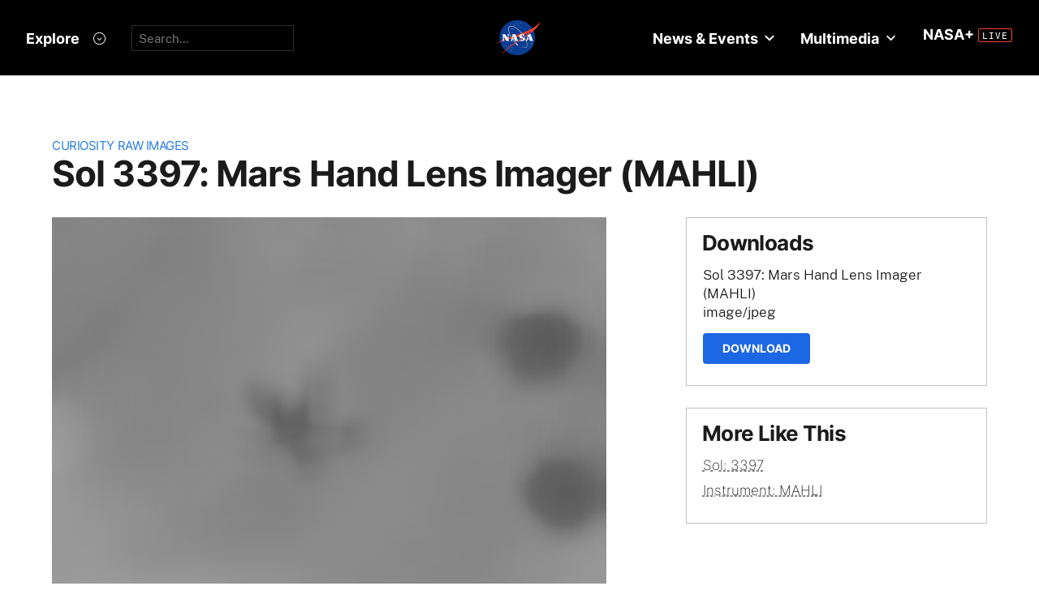

--- FILE ---
content_type: text/html; charset=utf-8
request_url: https://mars.nasa.gov/raw_images/1029789/?site=msl
body_size: 13092
content:
<!DOCTYPE html>
<html lang='en'>
<head>
<meta content='text/html; charset=utf-8' http-equiv='Content-Type'>
<!-- Always force latest IE rendering engine or request Chrome Frame -->
<meta content='IE=edge,chrome=1' http-equiv='X-UA-Compatible'>
<!-- Responsiveness -->
<meta content='width=device-width, initial-scale=1.0' name='viewport'>
<!-- Favicon -->
<link href='/apple-touch-icon.png' rel='apple-touch-icon' sizes='180x180'>
<link href='/favicon-32x32.png' rel='icon' sizes='32x32' type='image/png'>
<link href='/favicon-16x16.png' rel='icon' sizes='16x16' type='image/png'>
<link href='/manifest.json' rel='manifest'>
<link color='#e48b55' href='/safari-pinned-tab.svg' rel='mask-icon'>
<meta content='#000000' name='theme-color'>

<meta name="csrf-param" content="authenticity_token" />
<meta name="csrf-token" content="VHvU4e0sOccSmri1DkXqeTzaVmBHBqOXU9ndadVFP3VRtg5ySeE2Tk+tfET71YAN5LxZFErlyOt7xYyE3WeE2Q==" />
<title>Sol 3397: Mars Hand Lens Imager (MAHLI) – NASA Mars Exploration</title>
<meta content='NASA Mars Exploration' property='og:site_name'>
<meta content='mars.nasa.gov' name='author'>
<meta content='Mars, missions, NASA, rover, Curiosity, Opportunity, InSight, Mars Reconnaissance Orbiter, facts' name='keywords'>
<meta content="Using an onboard focusing process, the Mars Hand Lens Imager (MAHLI) aboard NASA's Mars rover Curiosity created this product by merging two to eight images previously taken by the MAHLI, located on the turret at the end of the rover's robotic arm.Curiosity performed the merge on February 25, 2022, Sol 3397 of the Mars Science Laboratory Mission, at 11:05:33 UTC. The focus motor count position was 13809. This number indicates the lens position of the first image that was merged.The onboard focus merge is sometimes performed on images acquired the same sol as the merge, and sometimes uses pictures obtained on an earlier sol. Focus merging is a method to make a composite of images of the same target acquired at different focus positions to bring all (or, as many as possible) features into focus in a single image. Because the MAHLI focus merge is performed on Mars, it also serves as a means to reduce the number of images sent back to Earth. Each focus merge produces two images: a color, best-focus product and a black-and-white image that scientists can use to estimate focus position for each element of the best focus product. Thus, up to eight images can be merged, reducing the number of images returned to Earth to two." name='description'>
<meta content="Using an onboard focusing process, the Mars Hand Lens Imager (MAHLI) aboard NASA's Mars rover Curiosity created this product by merging two to eight images previously taken by the MAHLI, located on the turret at the end of the rover's robotic arm.Curiosity performed the merge on February 25, 2022, Sol 3397 of the Mars Science Laboratory Mission, at 11:05:33 UTC. The focus motor count position was 13809. This number indicates the lens position of the first image that was merged.The onboard focus merge is sometimes performed on images acquired the same sol as the merge, and sometimes uses pictures obtained on an earlier sol. Focus merging is a method to make a composite of images of the same target acquired at different focus positions to bring all (or, as many as possible) features into focus in a single image. Because the MAHLI focus merge is performed on Mars, it also serves as a means to reduce the number of images sent back to Earth. Each focus merge produces two images: a color, best-focus product and a black-and-white image that scientists can use to estimate focus position for each element of the best focus product. Thus, up to eight images can be merged, reducing the number of images returned to Earth to two." property='og:description'>
<meta content='Sol 3397: Mars Hand Lens Imager (MAHLI) – NASA Mars Exploration' property='og:title'>
<meta content='article' property='og:type'>
<meta content='https://mars.nasa.gov/raw_images/1029789?site=msl' property='og:url'>
<meta content='https://mars.nasa.gov/msl-raw-images/msss/03397/mhli/3397MH0001630001201033S00_DXXX.jpg' property='og:image'>
<meta content='https://mars.nasa.gov/msl-raw-images/msss/03397/mhli/3397MH0001630001201033S00_DXXX.jpg' name='twitter:image'>
<link href='https://mars.nasa.gov/msl-raw-images/msss/03397/mhli/3397MH0001630001201033S00_DXXX.jpg' rel='image_src'>
<meta content='image/jpeg' property='og:image:type'>
<meta content='2022-04-20 04:41:43 UTC' property='og:updated_time'>

<meta content='195570401081308' property='fb:app_id'>
<link href='https://fonts.googleapis.com/css?family=Montserrat:200,300,400,500,600,700|Raleway:300,400' rel='stylesheet'>

<link rel="stylesheet" media="all" href="/assets/public_manifest-960bf896eb02d832a36d71169826d20e3716ebc7b890348cacc3cb50f760515a.css" />
<link rel="stylesheet" media="screen" href="/assets/mbcms/vendor/jquery.fancybox3-d5d81bdfc05a59e4ea72bca1d8b7fcc399bd3b61f7c06af95a8a48795df69d7a.css" />
<link rel="stylesheet" media="print" href="/assets/gulp/print-240f8bfaa7f6402dfd6c49ee3c1ffea57a89ddd4c8c90e2f2a5c7d63c5753e32.css" />
<script src="/assets/public_manifest-7200d3ca486e142bfef5e25a8f8e7494addd3eeb38a10158957c229134c60e5d.js"></script>
<script src="/assets/mbcms/vendor/jquery.fancybox3-a5c12236c52c2a69f0e8b265c1f19ae7a4bc127e864fe0bccc7c9ad0d4e1d7c4.js" defer="defer"></script>
<script src="/assets/mb_manifest-b5300f88e956e93f06e35e10c50c789298d34079094a74d6a57cb2c48f024cbb.js"></script>

<!--[if gt IE 8]><!-->
<script src="/assets/not_ie8_manifest.js"></script>
<!--[if !IE]>-->
<script src="/assets/not_ie8_manifest.js"></script>
<!--<![endif]-->
<!-- /twitter cards -->
<meta content='summary_large_image' name='twitter:card'>
<meta content='Sol 3397: Mars Hand Lens Imager (MAHLI)' name='twitter:title'>
<meta content='NASA’s real-time portal for Mars exploration, featuring the latest news, images, and discoveries from the Red Planet.' name='twitter:description'>
<meta name='twitter:image'>
</head>
<body class='is_pf is_not_hds megasection_nav_present msl'>
<svg display="none" width="0" height="0">  
  
  <symbol id="circle_plus" height="30" viewBox="0 0 30 30" width="30">
    <g fill-rule="evenodd" transform="translate(1 1)">
      <circle cx="14" cy="14" fill="#fff" fill-opacity=".1" fill-rule="nonzero" r="14" stroke="inherit" stroke-width="1"/>
      <path class="the_plus" d="m18.856 12.96v1.738h-4.004v3.938h-1.848v-3.938h-4.004v-1.738h4.004v-3.96h1.848v3.96z" fill="inherit"  stroke-width="0"/>
    </g>
  </symbol>
  
  <symbol id="circle_arrow" height="30" viewBox="0 0 30 30" width="30" xmlns="http://www.w3.org/2000/svg">
    <g transform="translate(1 1)"><circle cx="14" cy="14" fill="#fff" fill-opacity=".1" r="14" stroke="inherit" stroke-width="1"/>
    <path class="the_arrow" d="m8.5 15.00025h7.984l-2.342 2.42c-.189.197-.189.518 0 .715l.684.717c.188.197.494.197.684 0l4.35-4.506c.188-.199.188-.52 0-.717l-4.322-4.48c-.189-.199-.496-.199-.684 0l-.684.716c-.189.197-.189.519 0 .716l2.341 2.419h-8.011c-.276 0-.5.223-.5.5v1c0 .275.224.5.5.5z" stroke-width="0" fill="inherit"/>
    </g>
  </symbol>
  
  <symbol id="circle_close" height="30" viewBox="0 0 30 30" width="30">
    <g fill-rule="evenodd" transform="translate(1 1)">
      <circle cx="14" cy="14" fill="blue" fill-opacity="1" fill-rule="nonzero" r="14" stroke="inherit" stroke-width="1"/>
      <path class="the_plus" d="m18.856 12.96v1.738h-4.004v3.938h-1.848v-3.938h-4.004v-1.738h4.004v-3.96h1.848v3.96z" fill="inherit"  stroke-width="0"/>
    </g>
  </symbol>
  
  <symbol id="circle_close_hover" height="30" viewBox="0 0 30 30" width="30">
    <g fill-rule="evenodd" transform="translate(1 1)">
      <circle cx="14" cy="14" fill="white" fill-opacity="1" fill-rule="nonzero" r="14" stroke="inherit" stroke-width="1"/>
      <path class="the_plus" d="m18.856 12.96v1.738h-4.004v3.938h-1.848v-3.938h-4.004v-1.738h4.004v-3.96h1.848v3.96z" fill="inherit"  stroke-width="0"/>
    </g>
  </symbol>

  <symbol id="chevron_down" height="6" viewBox="0 0 10 6" width="10" xmlns="http://www.w3.org/2000/svg">
    <path d="m59 7v2.72727273l5 3.27272727 5-3.27272727v-2.72727273l-5 3.2727273z" transform="translate(-59 -7)"/>
  </symbol>

  <symbol id="gear" height="16" viewBox="0 0 16 16" width="16" xmlns="http://www.w3.org/2000/svg">
    <path d="m68 9h-1.09c-.15-.91-.5-1.75-1.021-2.471l.761-.77c.39-.39.39-1.029 0-1.42-.391-.39-1.021-.39-1.41 0l-.771.77c-.719-.519-1.469-.869-2.469-1.019v-1.09c0-.55-.45-1-1-1s-1 .45-1 1v1.09c-1 .15-1.75.5-2.47 1.02l-.77-.77c-.389-.39-1.029-.39-1.42 0-.39.391-.39 1.03 0 1.42l.771.77c-.521.72-.871 1.56-1.021 2.47h-1.09c-.55 0-1 .48-1 1.029 0 .551.45.971 1.12.971h.97c.15.91.5 1.75 1.021 2.471l-.771.769c-.39.39-.39 1.029 0 1.42.391.39 1.021.39 1.41 0l.78-.77c.72.52 1.47.87 2.47 1.02v1.09c0 .55.45 1 1 1s1-.45 1-1v-1.09c1-.15 1.75-.5 2.47-1.02l.771.77c.391.39 1.02.39 1.41 0 .39-.391.39-1.03 0-1.42l-.761-.76c.51-.72.87-1.56 1.02-2.48h1.09c.55 0 1-.45 1-1s-.45-1-1-1zm-7 4c-1.66 0-3-1.35-3-3s1.34-3 3-3c1.65 0 3 1.35 3 3s-1.35 3-3 3z" fill="#a79693" transform="translate(-53 -2)"/>
  </symbol>

</svg>



<div data-react-class="BrowseHappier" data-react-props="{&quot;gt&quot;:1,&quot;lt&quot;:11}" data-react-cache-id="BrowseHappier-0"></div>
<div data-react-class="HiPO" data-react-props="{}" data-react-cache-id="HiPO-0"></div>
<div id='main_container'>
<div id='site_body'>
<div class='mb_nasa_header_container'>
<link rel="stylesheet" media="screen" href="/assets/hds/vendor/main-0e8293e7ad59bb0de88372dfbd1b9767ac8525338b96ee501bf41b87f3c9e8a2.css" />
<script src="/assets/hds/vendor/main-bd874b95a9c4a94066a3a75c0eb300c10a5c80b8cf91f34b3541679353dd40a8.js" crossorigin="true" type="module"></script>
<div id='StaticNasaHeader'></div>

</div>

<div class='mb_page' id='page'>
<div class='page_cover'></div>
<div data-react-class="HiPO" data-react-props="{}" data-react-cache-id="HiPO-0"></div>
<div data-color-mode='light' data-hub='/mission/msl-curiosity/' id='StaticSecondaryNav'></div>
<section class='content_page module'>
<div class='grid_layout'>
<article>
<header id='page_header'>
<h2 class='category_title'>
<a href="/msl/multimedia/raw-images/">Curiosity Raw Images</a>
</h2>
<h1 class='article_title'>
Sol 3397: Mars Hand Lens Imager (MAHLI)
</h1>
</header>
<div id='primary_column'>
<figure class='lede'>
<a class='fancybox' href='https://mars.nasa.gov/msl-raw-images/msss/03397/mhli/3397MH0001630001201033S00_DXXX.jpg'>
<img alt="Nasa's Mars rover Curiosity acquired this image using its Mars Hand Lens Imager (MAHLI) on Sol 3397" class='' id='main_image' src='https://mars.nasa.gov/msl-raw-images/msss/03397/mhli/3397MH0001630001201033S00_DXXX.jpg'>
</a>
</figure>
<div class='wysiwyg_content'>
<p>
Using an onboard focusing process, the Mars Hand Lens Imager (MAHLI) aboard NASA's Mars rover Curiosity created this product by merging two to eight images previously taken by the MAHLI, located on the turret at the end of the rover's robotic arm.<br /><br />Curiosity performed the merge on February 25, 2022, Sol 3397 of the Mars Science Laboratory Mission, at 11:05:33 UTC. The focus motor count position was 13809. This number indicates the lens position of the first image that was merged.<br /><br />The onboard focus merge is sometimes performed on images acquired the same sol as the merge, and sometimes uses pictures obtained on an earlier sol. Focus merging is a method to make a composite of images of the same target acquired at different focus positions to bring all (or, as many as possible) features into focus in a single image. Because the MAHLI focus merge is performed on Mars, it also serves as a means to reduce the number of images sent back to Earth. Each focus merge produces two images: a color, best-focus product and a black-and-white image that scientists can use to estimate focus position for each element of the best focus product. Thus, up to eight images can be merged, reducing the number of images returned to Earth to two.
</p>
<p>
<b>
Credits:
</b>
NASA/JPL-Caltech/MSSS
</p>
</div>
</div>
<div id='secondary_column'>
<aside class='downloads_module boxed'>
<div class='downloads'>
<h1 class='sidebar_title'>Downloads</h1>
<div class='download'>
<div class='title'>Sol 3397: Mars Hand Lens Imager (MAHLI)</div>
<div class='content_type'>image/jpeg</div>
<a class='button' download='https://mars.nasa.gov/msl-raw-images/msss/03397/mhli/3397MH0001630001201033S00_DXXX.jpg' href='https://mars.nasa.gov/msl-raw-images/msss/03397/mhli/3397MH0001630001201033S00_DXXX.jpg'>Download</a>
</div>
</div>
</aside>
<aside class='links_module boxed BlockLayout'>
<h1 class='sidebar_title'>
More Like This
</h1>
<ul class='related_items'>
<li>
<a href="msl/?mission=msl&amp;begin_sol=3397&amp;end_sol=3397">Sol: 3397</a>
</li>
<li>
<a href="msl/?mission=msl&amp;af=MAHLI">Instrument: MAHLI</a>
</li>
</ul>

</aside>
</div>
</article>
</div>
</section>

</div>
<div id='StaticNasaFooter'></div>


</div>
</div>
<script id="_fed_an_ua_tag" src="https://dap.digitalgov.gov/Universal-Federated-Analytics-Min.js?agency=NASA&subagency=JPL-Mars-MEPJPL&pua=UA-9453474-9,UA-118212757-11&dclink=true&sp=searchbox&exts=tif,tiff,wav" type='text/javascript'></script>


</body>
</html>
